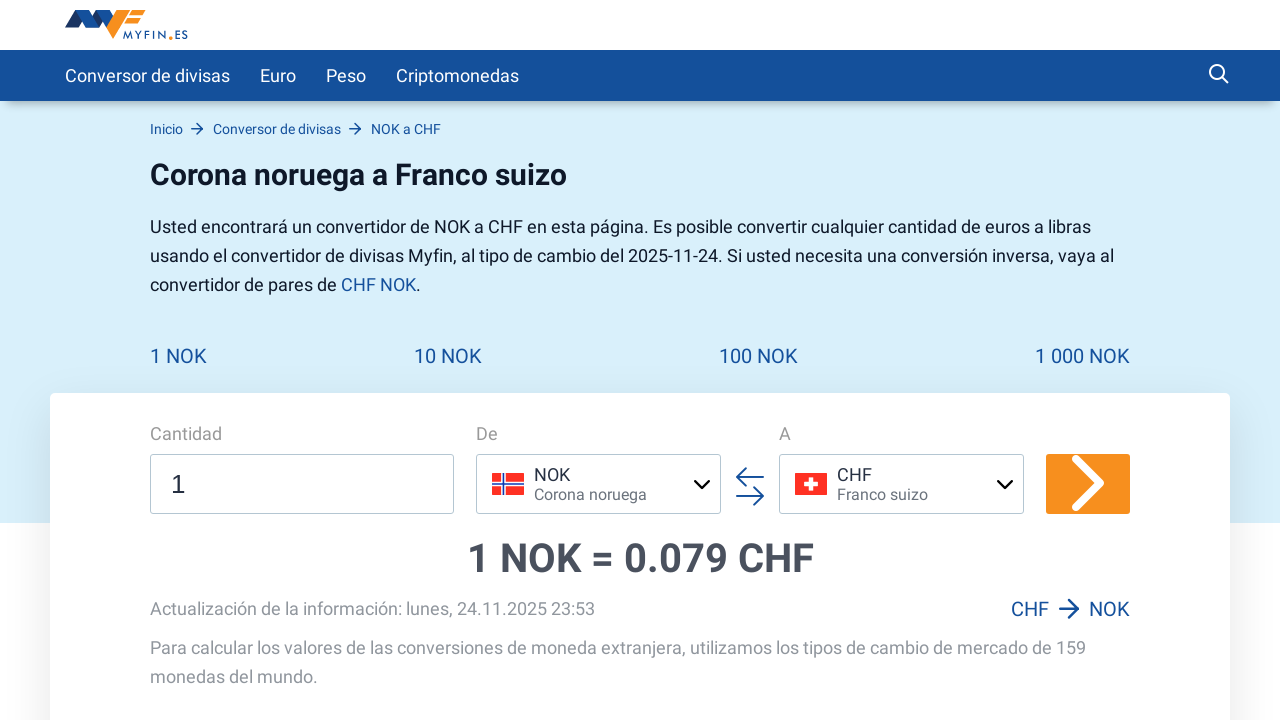

--- FILE ---
content_type: text/html; charset=UTF-8
request_url: https://myfin.es/conversor-de-divisas/nok-chf
body_size: 9573
content:
<!DOCTYPE html><html lang="es"><head><meta charset="UTF-8"/><meta name="viewport" content="width=device-width, initial-scale=1"><meta name="google-adsense-account" content="ca-pub-3143597091423091"><meta name="lang" content="es"/><meta name="format-detection" content="telephone=no"><title>Corona noruega a Franco - Convertir NOK/CHF en línea con el conversor de divisas</title><link rel="icon" href="/img/favicon/favicon.ico" type="image/x-icon"><link rel="apple-touch-icon-precomposed" href="/img/favicon/apple-touch-icon.png"><link rel="apple-touch-icon" sizes="60x60" href="/img/favicon/apple-touch-icon-60x60.png"><link rel="apple-touch-icon" sizes="76x76" href="/img/favicon/apple-touch-icon-76x76.png"><link rel="apple-touch-icon" sizes="120x120" href="/img/favicon/apple-touch-icon-120x120.png"><link rel="apple-touch-icon" sizes="152x152" href="/img/favicon/apple-touch-icon-152x152.png"><link rel="apple-touch-icon" sizes="180x180" href="/img/favicon/apple-touch-icon-180x180.png"><link rel="icon" type="image/png" href="/img/favicon/android-chrome-192x192.png" sizes="192x192"><link rel="icon" type="image/png" href="/img/favicon/favicon-96x96.png" sizes="96x96"><link rel="icon" type="image/png" href="/img/favicon/favicon-16x16.png" sizes="16x16"><link rel="preload" href="/fonts/roboto-regular-short.woff2"
as="font" crossorigin/><link rel="preload" href="/fonts/roboto-bold-short.woff2"
as="font" crossorigin/><link rel="preload" href="/fonts/icomoon.woff2?7x7x" as="font"
crossorigin/><style>
@font-face {
font-family: roboto-regular;
font-display: swap;
font-weight: normal;
font-style: normal;
src: url(/fonts/roboto-regular-short.woff2) format("woff2"),
url(/fonts/roboto-regular-short.woff) format("woff"),
url(/fonts/roboto-regular-short.ttf) format("truetype");
}
@font-face {
font-family: roboto-bold;
font-display: swap;
font-weight: normal;
font-style: normal;
src: url(/fonts/roboto-bold-short.woff2) format("woff2"),
url(/fonts/roboto-bold-short.woff) format("woff"),
url(/fonts/roboto-bold-short.ttf) format("truetype");
}
@font-face {
font-family: roboto-light;
font-display: swap;
font-weight: normal;
font-style: normal;
src: url(/fonts/roboto-light-short.woff2) format("woff2"),
url(/fonts/roboto-light-short.woff) format("woff"),
url(/fonts/roboto-light-short.ttf) format("truetype");
}
@font-face {
font-family: 'icomoon';
font-display: swap;
font-weight: normal;
font-style: normal;
src: url('/fonts/icomoon.woff2?7x7x') format('woff2'),
url('/fonts/icomoon.woff?7x7x') format('woff'),
url('/fonts/icomoon.ttf?7x7x') format("truetype");
}
html, body {
font-family: roboto-regular, Helvetica, Arial, sans-serif;
line-height: 1.2;
margin: 0;
padding: 0;
border: 0;
font-size: 100%;
vertical-align: baseline;
height: 100%;
-webkit-tap-highlight-color: rgba(0, 0, 0, 0);
}
[class^="icon-"], [class*=" icon-"] {
/* use !important to prevent issues with browser extensions that change fonts */
font-family: "icomoon" !important;
font-style: normal;
font-weight: normal;
font-variant: normal;
text-transform: none;
line-height: 1;
/* Better Font Rendering =========== */
-webkit-font-smoothing: antialiased;
-moz-osx-font-smoothing: grayscale;
}
</style><meta name="description" content="Convierta de Corona noruega a Franco (NOK/CHF) con el conversor de divisas en línea Myfin ✅. Cuánto vale el Corona noruega en Franco suizo, compruebe los gráficos 📈 y las tasas históricas." /><meta name="keywords" content="moneda, conversor, NOK, CHF" /><meta property="og:image" content="https://myfin.es/img/logo/logo.es.svg" /><meta property="og:title" content="Corona noruega a Franco - Convertir NOK/CHF en línea con el conversor de divisas" /><meta property="og:description" content="Convierta de Corona noruega a Franco (NOK/CHF) con el conversor de divisas en línea Myfin ✅. Cuánto vale el Corona noruega en Franco suizo, compruebe los gráficos 📈 y las tasas históricas." /><meta property="og:url" content="https://myfin.es/conversor-de-divisas/nok-chf" /><meta property="og:type" content="website" /><link href="https://myfin.es/conversor-de-divisas/nok-chf" rel="canonical"><link href="https://myfin.pt/conversor-moeda/nok-chf" rel="alternate" hreflang="pt-BR"><link href="https://myfin.fr/convertisseur-devise/nok-chf" rel="alternate" hreflang="fr-FR"><link href="https://myfin.uk/currency-converter/nok-chf" rel="alternate" hreflang="en-GB"><link href="https://myfin.es/conversor-de-divisas/nok-chf" rel="alternate" hreflang="es-ES"><link href="/minify/9e31a978153911d3d95cde2b1fc33eb9e6fa347a.css" rel="stylesheet"><meta name="csrf-param" content="_csrf"><meta name="csrf-token" content="UcdIda81hTTq5UdjfFXdO84OUHALuFr2kfSgdvgL1xAltx0fmkfjWp-iMCcfZahwtjtiRl6Ka4bHvfEzmUeIVw=="></head><body><!-- Google Tag Manager --><script>(function(w,d,s,l,i){w[l]=w[l]||[];w[l].push({'gtm.start':
new Date().getTime(),event:'gtm.js'});var f=d.getElementsByTagName(s)[0],
j=d.createElement(s),dl=l!='dataLayer'?'&l='+l:'';j.async=true;j.src=
'https://www.googletagmanager.com/gtm.js?id='+i+dl;f.parentNode.insertBefore(j,f);
})(window,document,'script','dataLayer','GTM-W9FJCLP');</script><!-- End Google Tag Manager --><!-- Google Tag Manager (noscript) --><noscript><iframe src="https://www.googletagmanager.com/ns.html?id=GTM-W9FJCLP"
height="0" width="0" style="display:none;visibility:hidden"></iframe></noscript><!-- End Google Tag Manager (noscript) --><div class="wrapper"><header class="header "><div class="container container--big pt-10 pb-10"><div class="header__inner"><button class="header__logo-back-main_nav" data-main_nav-btnback="" title=""></button><a class="header__logo" href="/"><img src="/img/logo/logo.es.svg" alt="myfin.es"></a><button class="hamburger hidden-lg hidden-md" data-main_nav-btn=""><span></span><span></span><span></span></button></div></div></header><div class="main_nav" id="main_nav"><div class="container container--big"><div class="main_nav__inner"><div class="main_nav___logo"><a href="/"><img src="/img/logo/logo.es.svg" alt="myfin.es"></a></div><ul class="main_nav__list"><li class="main_nav__item "><a class="main_nav__link" href="/conversor-de-divisas">Conversor de divisas</a></li><li class="main_nav__item main_nav__item-sub "><a class="main_nav__link" href="javascript:;">Euro</a><div class="main_nav__sub"><div class="main_nav__sub-inner container container--big"><div class="main_nav__sub-cell main_nav__sub-cell--50"><ul class="main_nav__sub-list main_nav__sub-list--column-2"><li class="main_nav__sub-item "><a class="main_nav__sub-link" href="/conversor-de-divisas/eur-gbp">Euro a Libra</a></li><li class="main_nav__sub-item "><a class="main_nav__sub-link" href="/conversor-de-divisas/eur-usd">Euro a Dólar</a></li><li class="main_nav__sub-item "><a class="main_nav__sub-link" href="/conversor-de-divisas/eur-brl">Euro a Real</a></li><li class="main_nav__sub-item "><a class="main_nav__sub-link" href="/conversor-de-divisas/eur-jpy">Euro a Yen</a></li><li class="main_nav__sub-item "><a class="main_nav__sub-link" href="/conversor-de-divisas/gbp-eur">Libra a Euro</a></li><li class="main_nav__sub-item "><a class="main_nav__sub-link" href="/conversor-de-divisas/usd-eur">Dólar a Euro</a></li><li class="main_nav__sub-item "><a class="main_nav__sub-link" href="/conversor-de-divisas/brl-eur">Real a Euro</a></li><li class="main_nav__sub-item "><a class="main_nav__sub-link" href="/conversor-de-divisas/jpy-eur">Yen a Euro</a></li></ul></div></div></div></li><li class="main_nav__item main_nav__item-sub "><a class="main_nav__link" href="javascript:;">Peso</a><div class="main_nav__sub"><div class="main_nav__sub-inner container container--big"><div class="main_nav__sub-cell main_nav__sub-cell--50"><ul class="main_nav__sub-list main_nav__sub-list--column-2"><li class="main_nav__sub-item "><a class="main_nav__sub-link" href="/conversor-de-divisas/mxn-usd">Peso a Dólar</a></li><li class="main_nav__sub-item "><a class="main_nav__sub-link" href="/conversor-de-divisas/mxn-eur">Peso a Euro</a></li><li class="main_nav__sub-item "><a class="main_nav__sub-link" href="/conversor-de-divisas/mxn-jpy">Peso a Yen</a></li><li class="main_nav__sub-item "><a class="main_nav__sub-link" href="/conversor-de-divisas/mxn-gbp">Peso a Libra</a></li><li class="main_nav__sub-item "><a class="main_nav__sub-link" href="/conversor-de-divisas/usd-mxn">Dólar a Peso</a></li><li class="main_nav__sub-item "><a class="main_nav__sub-link" href="/conversor-de-divisas/eur-mxn">Euro a Peso</a></li><li class="main_nav__sub-item "><a class="main_nav__sub-link" href="/conversor-de-divisas/jpy-mxn">Yen a Peso</a></li><li class="main_nav__sub-item "><a class="main_nav__sub-link" href="/conversor-de-divisas/gbp-mxn">Libra a Peso</a></li></ul></div></div></div></li><li class="main_nav__item main_nav__item-sub "><a class="main_nav__link" href="https://myfin.es/cryptocurrencies">Criptomonedas</a><div class="main_nav__sub"><div class="main_nav__sub-inner container container--big"><div class="main_nav__sub-cell main_nav__sub-cell--50"><ul class="main_nav__sub-list main_nav__sub-list--column-2"><li class="main_nav__sub-item "><a class="main_nav__sub-link" href="/cryptocurrencies/bitcoin">Bitcoin</a></li><li class="main_nav__sub-item "><a class="main_nav__sub-link" href="/cryptocurrencies/ethereum">Ethereum</a></li><li class="main_nav__sub-item "><a class="main_nav__sub-link" href="/cryptocurrencies/tether">Tether</a></li><li class="main_nav__sub-item "><a class="main_nav__sub-link" href="/cryptocurrencies/ripple">Ripple</a></li><li class="main_nav__sub-item "><a class="main_nav__sub-link" href="/cryptocurrencies/dogecoin">Dogecoin</a></li><li class="main_nav__sub-item "><a class="main_nav__sub-link" href="/cryptocurrencies/ethereumclassic">Ethereum Classic</a></li><li class="main_nav__sub-item "><a class="main_nav__sub-link" href="/cryptocurrencies/zcash">ZCash</a></li><li class="main_nav__sub-item "><a class="main_nav__sub-link" href="/cryptocurrencies/dotcoin">Dotcoin (Polkadot)</a></li><li class="main_nav__sub-item "><a class="main_nav__sub-link" href="/cryptocurrencies/eos">EOS</a></li><li class="main_nav__sub-item "><a class="main_nav__sub-link" href="/cryptocurrencies/litecoin">Litecoin</a></li><li class="main_nav__sub-item "><a class="main_nav__sub-link" href="/cryptocurrencies/digitalcash">DigitalCash</a></li><li class="main_nav__sub-item "><a class="main_nav__sub-link" href="/cryptocurrencies/neo">NEO</a></li><li class="main_nav__sub-item "><a class="main_nav__sub-link" href="/cryptocurrencies/stellar">Stellar</a></li><li class="main_nav__sub-item "><a class="main_nav__sub-link" href="/cryptocurrencies/tronix">Tronix</a></li><li class="main_nav__sub-item "><a class="main_nav__sub-link" href="/cryptocurrencies/bitcoincash">Bitcoin Cash / BCC</a></li><li class="main_nav__sub-item "><a class="main_nav__sub-link" href="/cryptocurrencies/monero">Monero</a></li><li class="main_nav__sub-item "><a class="main_nav__sub-link" href="/cryptocurrencies/decentraland">Decentraland</a></li><li class="main_nav__sub-item "><a class="main_nav__sub-link" href="/cryptocurrencies/enjincoin">Enjin Coin</a></li><li class="main_nav__sub-item "><a class="main_nav__sub-link" href="/cryptocurrencies/tezos">Tezos</a></li><li class="main_nav__sub-item "><a class="main_nav__sub-link" href="/cryptocurrencies/digibyte">DigiByte</a></li></ul></div></div></div></li></ul><div class="main_nav__right"><div class="header-search"><button class="header-search__btn js-show-active"><span class="icon-search header-search__icon"></span></button><div class="header-search__fixed"><div class="container header-search__flex"><form class="header-search__form" action="/site/search"><input type="text" name="q" id="search" placeholder="Qué quieres encontrar?" class="header-search__input"></form><div class="close"><span class="close__item close__item--left"></span><span class="close__item close__item--right"></span></div></div></div></div></div></div></div></div><div class="content"><!------------------------- Start page-top --------------------><section class="page-top"><div class="container container--big page-top__wrapper"><!-------------------- Start breadcrumb ------------><div class="breadcrumb-block"><ul class="breadcrumb " itemscope="" itemtype="https://schema.org/BreadcrumbList"><li itemprop='itemListElement' itemscope itemtype='https://schema.org/ListItem' class='breadcrumb__item'><a itemprop='item' class='breadcrumb__link' href='/'><span itemprop='name'>Inicio</span></a><meta itemprop='position' content='1' /></li><li itemprop='itemListElement' itemscope itemtype='https://schema.org/ListItem' class='breadcrumb__item'><a itemprop='item' class='breadcrumb__link' href='https://myfin.es/conversor-de-divisas'><span itemprop='name'>Conversor de divisas</span></a><meta itemprop='position' content='2' /></li><li itemprop='itemListElement' itemscope itemtype='https://schema.org/ListItem' class='breadcrumb__item'><a itemprop='item' class='breadcrumb__link' href='https://myfin.es/conversor-de-divisas/nok-chf#&#128200;'><span itemprop='name'>NOK a CHF <span style="display:none">&#128200;</span></span></a><meta itemprop='position' content='3' /></li></ul></div><!-------------------- Stop breadcrumbs ------------><div class="page-top__title"><div class="page-top__title-inside pt-10"><h1>Corona noruega a Franco suizo</h1><p class="page-top__text">
Usted encontrará un convertidor de NOK a CHF en esta página. Es posible convertir cualquier cantidad de euros a libras usando el convertidor de divisas Myfin, al tipo de cambio del 2025-11-24. Si usted necesita una conversión inversa, vaya al convertidor de pares de <a href="/conversor-de-divisas/chf-nok">CHF NOK</a>. </p></div></div><div class="minimal-tabs-block"><span class="icon-arrow-left minimal-tabs-block__absolute minimal-tabs-block__icon--left"></span><div data-js="container-limiter"><ul class="minimal-tabs list-reset" role="tablist" data-js="hide-excess-items" data-title-show-more="Más"><li class="minimal-tabs__item "><a class="minimal-tabs__btn" href="/conversor-de-divisas/nok-chf/1">
1 NOK </a></li><li class="minimal-tabs__item "><a class="minimal-tabs__btn" href="/conversor-de-divisas/nok-chf/10">
10 NOK </a></li><li class="minimal-tabs__item "><a class="minimal-tabs__btn" href="/conversor-de-divisas/nok-chf/100">
100 NOK </a></li><li class="minimal-tabs__item "><a class="minimal-tabs__btn" href="/conversor-de-divisas/nok-chf/1000">
1 000 NOK </a></li></ul></div><span class="icon-arrow-right minimal-tabs-block__absolute minimal-tabs-block__icon--right"></span></div></div></section><div class="page-content"><div class="conversion"><div class="container container--big"><div class="conversion__inside"><form class="conversion__form" data-currency-page="/conversor-de-divisas"><div class="conversion__form-row"><div class="conversion__form-cell conversion__first-cell"><span class="conversion__cell-title">Cantidad</span><input type="tel" data-type="number" id="currency_nok" placeholder="1" class="conversion__input" value="1"></div><div class="conversion__second-cell"><div class="conversion__form-cell conversion__form-cell--width"><span class="conversion__cell-title">De</span><div class="select-currency " id="from-currency"><div class="select-currency__wrapp"><div class="close select-currency__close"><span class="close__item close__item--left"></span><span class="close__item close__item--right"></span></div><div class="select-currency-item select-currency__item" data-counter="1" data-js="open-select"><div class="select-currency-item__text" data-val="nok" data-icon-size="32"><div class="select-currency-item__left"><div class="select-currency-item__image nok-32"></div></div><div class="select-currency-item__right"><span class="select-currency-item__text-top">NOK</span><span class="select-currency-item__text-bottom">Corona noruega</span></div><span class="icon-arrow-down select-currency__icon"></span></div><div class="select-currency-item__search active"><span class="icon-search select-currency-item__search-icon"></span><input type="text" placeholder="Introduzca la moneda" class="select-currency-item__search-input"></div></div><!------ Start select-menu ---------><div class="select-menu"><div class="select-menu__wrapp result-menu" data-params="{&quot;top_currency&quot;:[&quot;usd&quot;,&quot;mxn&quot;,&quot;eur&quot;,&quot;jpy&quot;,&quot;gbp&quot;,&quot;cad&quot;],&quot;other_currency&quot;:{&quot;bgn&quot;:&quot;bgn&quot;,&quot;czk&quot;:&quot;czk&quot;,&quot;dkk&quot;:&quot;dkk&quot;,&quot;huf&quot;:&quot;huf&quot;,&quot;pln&quot;:&quot;pln&quot;,&quot;ron&quot;:&quot;ron&quot;,&quot;sek&quot;:&quot;sek&quot;,&quot;chf&quot;:&quot;chf&quot;,&quot;isk&quot;:&quot;isk&quot;,&quot;nok&quot;:&quot;nok&quot;,&quot;hrk&quot;:&quot;hrk&quot;,&quot;rub&quot;:&quot;rub&quot;,&quot;try&quot;:&quot;try&quot;,&quot;aud&quot;:&quot;aud&quot;,&quot;brl&quot;:&quot;brl&quot;,&quot;cny&quot;:&quot;cny&quot;,&quot;hkd&quot;:&quot;hkd&quot;,&quot;idr&quot;:&quot;idr&quot;,&quot;ils&quot;:&quot;ils&quot;,&quot;inr&quot;:&quot;inr&quot;,&quot;krw&quot;:&quot;krw&quot;,&quot;myr&quot;:&quot;myr&quot;,&quot;nzd&quot;:&quot;nzd&quot;,&quot;php&quot;:&quot;php&quot;,&quot;sgd&quot;:&quot;sgd&quot;,&quot;thb&quot;:&quot;thb&quot;,&quot;zar&quot;:&quot;zar&quot;,&quot;aed&quot;:&quot;aed&quot;,&quot;afn&quot;:&quot;afn&quot;,&quot;all&quot;:&quot;all&quot;,&quot;amd&quot;:&quot;amd&quot;,&quot;aoa&quot;:&quot;aoa&quot;,&quot;ars&quot;:&quot;ars&quot;,&quot;awg&quot;:&quot;awg&quot;,&quot;azn&quot;:&quot;azn&quot;,&quot;bam&quot;:&quot;bam&quot;,&quot;bbd&quot;:&quot;bbd&quot;,&quot;bdt&quot;:&quot;bdt&quot;,&quot;bhd&quot;:&quot;bhd&quot;,&quot;bif&quot;:&quot;bif&quot;,&quot;bmd&quot;:&quot;bmd&quot;,&quot;bnd&quot;:&quot;bnd&quot;,&quot;bob&quot;:&quot;bob&quot;,&quot;bsd&quot;:&quot;bsd&quot;,&quot;btn&quot;:&quot;btn&quot;,&quot;bwp&quot;:&quot;bwp&quot;,&quot;byn&quot;:&quot;byn&quot;,&quot;bzd&quot;:&quot;bzd&quot;,&quot;cdf&quot;:&quot;cdf&quot;,&quot;clp&quot;:&quot;clp&quot;,&quot;cop&quot;:&quot;cop&quot;,&quot;crc&quot;:&quot;crc&quot;,&quot;cuc&quot;:&quot;cuc&quot;,&quot;cup&quot;:&quot;cup&quot;,&quot;cve&quot;:&quot;cve&quot;,&quot;djf&quot;:&quot;djf&quot;,&quot;dop&quot;:&quot;dop&quot;,&quot;dzd&quot;:&quot;dzd&quot;,&quot;egp&quot;:&quot;egp&quot;,&quot;ern&quot;:&quot;ern&quot;,&quot;etb&quot;:&quot;etb&quot;,&quot;fkp&quot;:&quot;fkp&quot;,&quot;gel&quot;:&quot;gel&quot;,&quot;ggp&quot;:&quot;ggp&quot;,&quot;ghs&quot;:&quot;ghs&quot;,&quot;gip&quot;:&quot;gip&quot;,&quot;gmd&quot;:&quot;gmd&quot;,&quot;gnf&quot;:&quot;gnf&quot;,&quot;gtq&quot;:&quot;gtq&quot;,&quot;gyd&quot;:&quot;gyd&quot;,&quot;hnl&quot;:&quot;hnl&quot;,&quot;htg&quot;:&quot;htg&quot;,&quot;iqd&quot;:&quot;iqd&quot;,&quot;irr&quot;:&quot;irr&quot;,&quot;jep&quot;:&quot;jep&quot;,&quot;jmd&quot;:&quot;jmd&quot;,&quot;jod&quot;:&quot;jod&quot;,&quot;kes&quot;:&quot;kes&quot;,&quot;kgs&quot;:&quot;kgs&quot;,&quot;khr&quot;:&quot;khr&quot;,&quot;kmf&quot;:&quot;kmf&quot;,&quot;kpw&quot;:&quot;kpw&quot;,&quot;kwd&quot;:&quot;kwd&quot;,&quot;kyd&quot;:&quot;kyd&quot;,&quot;kzt&quot;:&quot;kzt&quot;,&quot;lak&quot;:&quot;lak&quot;,&quot;lbp&quot;:&quot;lbp&quot;,&quot;lkr&quot;:&quot;lkr&quot;,&quot;lrd&quot;:&quot;lrd&quot;,&quot;lsl&quot;:&quot;lsl&quot;,&quot;lyd&quot;:&quot;lyd&quot;,&quot;mad&quot;:&quot;mad&quot;,&quot;mdl&quot;:&quot;mdl&quot;,&quot;mga&quot;:&quot;mga&quot;,&quot;mkd&quot;:&quot;mkd&quot;,&quot;mmk&quot;:&quot;mmk&quot;,&quot;mnt&quot;:&quot;mnt&quot;,&quot;mop&quot;:&quot;mop&quot;,&quot;mur&quot;:&quot;mur&quot;,&quot;mvr&quot;:&quot;mvr&quot;,&quot;mwk&quot;:&quot;mwk&quot;,&quot;mzn&quot;:&quot;mzn&quot;,&quot;nad&quot;:&quot;nad&quot;,&quot;ngn&quot;:&quot;ngn&quot;,&quot;nio&quot;:&quot;nio&quot;,&quot;npr&quot;:&quot;npr&quot;,&quot;omr&quot;:&quot;omr&quot;,&quot;pab&quot;:&quot;pab&quot;,&quot;pen&quot;:&quot;pen&quot;,&quot;pgk&quot;:&quot;pgk&quot;,&quot;pkr&quot;:&quot;pkr&quot;,&quot;pyg&quot;:&quot;pyg&quot;,&quot;qar&quot;:&quot;qar&quot;,&quot;rsd&quot;:&quot;rsd&quot;,&quot;rwf&quot;:&quot;rwf&quot;,&quot;sar&quot;:&quot;sar&quot;,&quot;sbd&quot;:&quot;sbd&quot;,&quot;scr&quot;:&quot;scr&quot;,&quot;sdg&quot;:&quot;sdg&quot;,&quot;shp&quot;:&quot;shp&quot;,&quot;sll&quot;:&quot;sll&quot;,&quot;sos&quot;:&quot;sos&quot;,&quot;srd&quot;:&quot;srd&quot;,&quot;std&quot;:&quot;std&quot;,&quot;syp&quot;:&quot;syp&quot;,&quot;szl&quot;:&quot;szl&quot;,&quot;tjs&quot;:&quot;tjs&quot;,&quot;tmt&quot;:&quot;tmt&quot;,&quot;tnd&quot;:&quot;tnd&quot;,&quot;top&quot;:&quot;top&quot;,&quot;ttd&quot;:&quot;ttd&quot;,&quot;twd&quot;:&quot;twd&quot;,&quot;tzs&quot;:&quot;tzs&quot;,&quot;uah&quot;:&quot;uah&quot;,&quot;ugx&quot;:&quot;ugx&quot;,&quot;uyu&quot;:&quot;uyu&quot;,&quot;uzs&quot;:&quot;uzs&quot;,&quot;vnd&quot;:&quot;vnd&quot;,&quot;vuv&quot;:&quot;vuv&quot;,&quot;wst&quot;:&quot;wst&quot;,&quot;xaf&quot;:&quot;xaf&quot;,&quot;xcd&quot;:&quot;xcd&quot;,&quot;xdr&quot;:&quot;xdr&quot;,&quot;xof&quot;:&quot;xof&quot;,&quot;xpf&quot;:&quot;xpf&quot;,&quot;yer&quot;:&quot;yer&quot;,&quot;zmw&quot;:&quot;zmw&quot;},&quot;icon_size&quot;:32}"></div><div class="select-menu__wrapp hide-menu hide"><span class="select-menu__title">No hay resultados</span></div></div><!------ Stop select-menu ---------></div></div></div><div class="conversion__arrows"><span class="icon-two-arrows conversion__two-arrows"></span></div><div class="conversion__form-cell conversion__form-cell--width"><span class="conversion__cell-title">A</span><div class="select-currency " id="to-currency"><div class="select-currency__wrapp"><div class="close select-currency__close"><span class="close__item close__item--left"></span><span class="close__item close__item--right"></span></div><div class="select-currency-item select-currency__item" data-counter="1" data-js="open-select"><div class="select-currency-item__text" data-val="chf" data-icon-size="32"><div class="select-currency-item__left"><div class="select-currency-item__image chf-32"></div></div><div class="select-currency-item__right"><span class="select-currency-item__text-top">CHF</span><span class="select-currency-item__text-bottom">Franco suizo</span></div><span class="icon-arrow-down select-currency__icon"></span></div><div class="select-currency-item__search active"><span class="icon-search select-currency-item__search-icon"></span><input type="text" placeholder="Introduzca la moneda" class="select-currency-item__search-input"></div></div><!------ Start select-menu ---------><div class="select-menu"><div class="select-menu__wrapp result-menu" data-params="{&quot;top_currency&quot;:[&quot;usd&quot;,&quot;mxn&quot;,&quot;eur&quot;,&quot;jpy&quot;,&quot;gbp&quot;,&quot;cad&quot;],&quot;other_currency&quot;:{&quot;bgn&quot;:&quot;bgn&quot;,&quot;czk&quot;:&quot;czk&quot;,&quot;dkk&quot;:&quot;dkk&quot;,&quot;huf&quot;:&quot;huf&quot;,&quot;pln&quot;:&quot;pln&quot;,&quot;ron&quot;:&quot;ron&quot;,&quot;sek&quot;:&quot;sek&quot;,&quot;chf&quot;:&quot;chf&quot;,&quot;isk&quot;:&quot;isk&quot;,&quot;nok&quot;:&quot;nok&quot;,&quot;hrk&quot;:&quot;hrk&quot;,&quot;rub&quot;:&quot;rub&quot;,&quot;try&quot;:&quot;try&quot;,&quot;aud&quot;:&quot;aud&quot;,&quot;brl&quot;:&quot;brl&quot;,&quot;cny&quot;:&quot;cny&quot;,&quot;hkd&quot;:&quot;hkd&quot;,&quot;idr&quot;:&quot;idr&quot;,&quot;ils&quot;:&quot;ils&quot;,&quot;inr&quot;:&quot;inr&quot;,&quot;krw&quot;:&quot;krw&quot;,&quot;myr&quot;:&quot;myr&quot;,&quot;nzd&quot;:&quot;nzd&quot;,&quot;php&quot;:&quot;php&quot;,&quot;sgd&quot;:&quot;sgd&quot;,&quot;thb&quot;:&quot;thb&quot;,&quot;zar&quot;:&quot;zar&quot;,&quot;aed&quot;:&quot;aed&quot;,&quot;afn&quot;:&quot;afn&quot;,&quot;all&quot;:&quot;all&quot;,&quot;amd&quot;:&quot;amd&quot;,&quot;aoa&quot;:&quot;aoa&quot;,&quot;ars&quot;:&quot;ars&quot;,&quot;awg&quot;:&quot;awg&quot;,&quot;azn&quot;:&quot;azn&quot;,&quot;bam&quot;:&quot;bam&quot;,&quot;bbd&quot;:&quot;bbd&quot;,&quot;bdt&quot;:&quot;bdt&quot;,&quot;bhd&quot;:&quot;bhd&quot;,&quot;bif&quot;:&quot;bif&quot;,&quot;bmd&quot;:&quot;bmd&quot;,&quot;bnd&quot;:&quot;bnd&quot;,&quot;bob&quot;:&quot;bob&quot;,&quot;bsd&quot;:&quot;bsd&quot;,&quot;btn&quot;:&quot;btn&quot;,&quot;bwp&quot;:&quot;bwp&quot;,&quot;byn&quot;:&quot;byn&quot;,&quot;bzd&quot;:&quot;bzd&quot;,&quot;cdf&quot;:&quot;cdf&quot;,&quot;clp&quot;:&quot;clp&quot;,&quot;cop&quot;:&quot;cop&quot;,&quot;crc&quot;:&quot;crc&quot;,&quot;cuc&quot;:&quot;cuc&quot;,&quot;cup&quot;:&quot;cup&quot;,&quot;cve&quot;:&quot;cve&quot;,&quot;djf&quot;:&quot;djf&quot;,&quot;dop&quot;:&quot;dop&quot;,&quot;dzd&quot;:&quot;dzd&quot;,&quot;egp&quot;:&quot;egp&quot;,&quot;ern&quot;:&quot;ern&quot;,&quot;etb&quot;:&quot;etb&quot;,&quot;fkp&quot;:&quot;fkp&quot;,&quot;gel&quot;:&quot;gel&quot;,&quot;ggp&quot;:&quot;ggp&quot;,&quot;ghs&quot;:&quot;ghs&quot;,&quot;gip&quot;:&quot;gip&quot;,&quot;gmd&quot;:&quot;gmd&quot;,&quot;gnf&quot;:&quot;gnf&quot;,&quot;gtq&quot;:&quot;gtq&quot;,&quot;gyd&quot;:&quot;gyd&quot;,&quot;hnl&quot;:&quot;hnl&quot;,&quot;htg&quot;:&quot;htg&quot;,&quot;iqd&quot;:&quot;iqd&quot;,&quot;irr&quot;:&quot;irr&quot;,&quot;jep&quot;:&quot;jep&quot;,&quot;jmd&quot;:&quot;jmd&quot;,&quot;jod&quot;:&quot;jod&quot;,&quot;kes&quot;:&quot;kes&quot;,&quot;kgs&quot;:&quot;kgs&quot;,&quot;khr&quot;:&quot;khr&quot;,&quot;kmf&quot;:&quot;kmf&quot;,&quot;kpw&quot;:&quot;kpw&quot;,&quot;kwd&quot;:&quot;kwd&quot;,&quot;kyd&quot;:&quot;kyd&quot;,&quot;kzt&quot;:&quot;kzt&quot;,&quot;lak&quot;:&quot;lak&quot;,&quot;lbp&quot;:&quot;lbp&quot;,&quot;lkr&quot;:&quot;lkr&quot;,&quot;lrd&quot;:&quot;lrd&quot;,&quot;lsl&quot;:&quot;lsl&quot;,&quot;lyd&quot;:&quot;lyd&quot;,&quot;mad&quot;:&quot;mad&quot;,&quot;mdl&quot;:&quot;mdl&quot;,&quot;mga&quot;:&quot;mga&quot;,&quot;mkd&quot;:&quot;mkd&quot;,&quot;mmk&quot;:&quot;mmk&quot;,&quot;mnt&quot;:&quot;mnt&quot;,&quot;mop&quot;:&quot;mop&quot;,&quot;mur&quot;:&quot;mur&quot;,&quot;mvr&quot;:&quot;mvr&quot;,&quot;mwk&quot;:&quot;mwk&quot;,&quot;mzn&quot;:&quot;mzn&quot;,&quot;nad&quot;:&quot;nad&quot;,&quot;ngn&quot;:&quot;ngn&quot;,&quot;nio&quot;:&quot;nio&quot;,&quot;npr&quot;:&quot;npr&quot;,&quot;omr&quot;:&quot;omr&quot;,&quot;pab&quot;:&quot;pab&quot;,&quot;pen&quot;:&quot;pen&quot;,&quot;pgk&quot;:&quot;pgk&quot;,&quot;pkr&quot;:&quot;pkr&quot;,&quot;pyg&quot;:&quot;pyg&quot;,&quot;qar&quot;:&quot;qar&quot;,&quot;rsd&quot;:&quot;rsd&quot;,&quot;rwf&quot;:&quot;rwf&quot;,&quot;sar&quot;:&quot;sar&quot;,&quot;sbd&quot;:&quot;sbd&quot;,&quot;scr&quot;:&quot;scr&quot;,&quot;sdg&quot;:&quot;sdg&quot;,&quot;shp&quot;:&quot;shp&quot;,&quot;sll&quot;:&quot;sll&quot;,&quot;sos&quot;:&quot;sos&quot;,&quot;srd&quot;:&quot;srd&quot;,&quot;std&quot;:&quot;std&quot;,&quot;syp&quot;:&quot;syp&quot;,&quot;szl&quot;:&quot;szl&quot;,&quot;tjs&quot;:&quot;tjs&quot;,&quot;tmt&quot;:&quot;tmt&quot;,&quot;tnd&quot;:&quot;tnd&quot;,&quot;top&quot;:&quot;top&quot;,&quot;ttd&quot;:&quot;ttd&quot;,&quot;twd&quot;:&quot;twd&quot;,&quot;tzs&quot;:&quot;tzs&quot;,&quot;uah&quot;:&quot;uah&quot;,&quot;ugx&quot;:&quot;ugx&quot;,&quot;uyu&quot;:&quot;uyu&quot;,&quot;uzs&quot;:&quot;uzs&quot;,&quot;vnd&quot;:&quot;vnd&quot;,&quot;vuv&quot;:&quot;vuv&quot;,&quot;wst&quot;:&quot;wst&quot;,&quot;xaf&quot;:&quot;xaf&quot;,&quot;xcd&quot;:&quot;xcd&quot;,&quot;xdr&quot;:&quot;xdr&quot;,&quot;xof&quot;:&quot;xof&quot;,&quot;xpf&quot;:&quot;xpf&quot;,&quot;yer&quot;:&quot;yer&quot;,&quot;zmw&quot;:&quot;zmw&quot;},&quot;icon_size&quot;:32}"></div><div class="select-menu__wrapp hide-menu hide"><span class="select-menu__title">No hay resultados</span></div></div><!------ Stop select-menu ---------></div></div></div></div><div class="conversion__third-cell"><button class="conversion__btn"><span class="icon-arrow-right conversion__btn-icon"></span></button></div></div></form><div class="conversion__value"><span class="conversion__value-text"><h2><span>1 NOK =</span><span> 0.079 CHF</span></h2></span><!-- myfin.es responsive --><ins class="adsbygoogle"
style="display:block"
data-ad-client="ca-pub-3143597091423091"
data-ad-slot="8768683288"
data-ad-format="auto"
data-full-width-responsive="true"></ins><script>
function addAdvClasses() {
(adsbygoogle = window.adsbygoogle || []).push({})
}
document.addEventListener('defferLoadingEnd', addAdvClasses)
</script></div><div class="conversion__links conversion__links--mob"><div class="conversion__links-left"><span class="conversion__info-date">Actualización de la información: lunes, 24.11.2025 23:53</span></div><div class="conversion__links-right conversion__links-right--mob"><a href="/conversor-de-divisas/chf-nok" class="conversion__link conversion__link--width">CHF <span class="icon-arrow-right-long conversion__link-icon"></span> NOK</a></div></div><p class="conversion__text pt-10">Para calcular los valores de las conversiones de moneda extranjera, utilizamos los tipos de cambio de mercado de 159 monedas del mundo.</p><div class="conversion__about-currency-block about-currency-block" data-js="show-parent"><div class="about-currency conversion__about-currency"><div class="about-currency__title"><div class="about-currency__name"><span class="about-currency__name--black">NOK</span><span class="about-currency__name--grey">Corona noruega</span></div><div class="about-currency__title-img nok-50"></div></div><ul class="about-currency__list"><li class="about-currency__item"><div class="about-currency__text">País de circulación: <span
class="about-currency__text--black">Noruega</span></div></li><li class="about-currency__item"><div class="about-currency__text">Código de moneda, símbolo, símbolo: <span class="about-currency__text--black">ISK, Kr</span></div></li><li class="about-currency__item"><div class="about-currency__text">Denominaciones de las monedas en circulación:
<span class="about-currency__text--black">1, 5, 10, 50, 100 krona</span></div></li><li class="about-currency__item"><div class="about-currency__text">Denominaciones de los billetes en circulación:
<span class="about-currency__text--black">500, 1000, 2000, 5000, 10,000 krona</span></div></li><li class="about-currency__item about-currency__item--column"><div class="about-currency__text">Historia:</div><p class="about-currency__item-right-text">La corona noruega (símbolo: kr, código: NOK, número 578) es la moneda nacional de Noruega, válida en el país desde el año 1874 cuando reemplazó al daler noruego. Aunque nominalmente la corona se subdivide en 100 øres, las denominaciones de las monedas de menos de una corona se han dejado de utilizar y el øre sólo existe electrónicamente desde 2012. El diseño de los billetes lleva adornos tradicionales escandinavos que representan barcos, faros, olas de mar, bacalao.</p><p class="hidden" data-js="hidden">El tipo de cambio varía según los precios del petróleo y otros factores económicos. El índice medio de inflación es bajo, por ejemplo, en el otoño de 2019 era sólo del 1,8%. Entre 2017 y 2019, todos los billetes antiguos fueron reemplazados en el país y pueden ser cambiados en los bancos hasta 2028.</p><a href="#" class="about-currency__link" data-js="show-all" data-text-show-more="Más" data-text-hide="esconder">Más</a></li></ul></div><div class="about-currency conversion__about-currency"><div class="about-currency__title"><div class="about-currency__name"><span class="about-currency__name--black">CHF</span><span class="about-currency__name--grey">Franco suizo</span></div><div class="about-currency__title-img chf-50"></div></div><ul class="about-currency__list"><li class="about-currency__item"><div class="about-currency__text">País de circulación: <span
class="about-currency__text--black">Suiza, Liechtenstein</span></div></li><li class="about-currency__item"><div class="about-currency__text">Código de moneda, símbolo, símbolo: <span class="about-currency__text--black">CHF, Fr</span></div></li><li class="about-currency__item"><div class="about-currency__text">Denominaciones de las monedas en circulación:
<span class="about-currency__text--black">5, 10 & 20 Rp., ​1⁄2, 1, 2 & 5 Fr</span></div></li><li class="about-currency__item"><div class="about-currency__text">Denominaciones de los billetes en circulación:
<span class="about-currency__text--black">10, 20, 50, 100, 200 & 1,000 francs</span></div></li><li class="about-currency__item about-currency__item--column"><div class="about-currency__text">Historia:</div><p class="about-currency__item-right-text">El franco suizo (símbolo internacional: CHF, código: 756) es la moneda oficial en Suiza, Liechtenstein, la comuna italiana de Campione de Italia. Hoy en día es la única moneda en Europa que ha conservado el nombre de "franco". Se subdivide en 100 monedas, que se denominan en diferentes idiomas: rappen (alemán), centime (francés), centesimo (italia) y rap (retro-románico).</p><p class="hidden" data-js="hidden">Tradicionalmente, la moneda suiza se ha mantenido por décadas, como una de las más estables del mundo con una baja tasa de inflación.</p><a href="#" class="about-currency__link" data-js="show-all" data-text-show-more="Más" data-text-hide="esconder">Más</a></li></ul></div></div></div></div></div><section class="popular-values padding-block"><div class="container"><h2>Cantidades populares</h2><div class="popular-values__inside value-tabs" data-tab="tab-parent"><ul class="value-tabs__nav"><li class="value-tabs__nav-item"><a href="#NOK" class="value-tabs__nav-link border-bottom active" data-tab="tab-link"><span class="value-tabs__link-text">Corona noruega</span><span class="value-tabs__link-text">Franco suizo</span></a></li><li class="value-tabs__nav-item"><a href="#CHF" class="value-tabs__nav-link border-bottom " data-tab="tab-link"><span class="value-tabs__link-text">Franco suizo</span><span class="value-tabs__link-text">Corona noruega</span></a></li></ul><div class="value-tabs__content"><div id="NOK" class="value-tabs__content-item table-tabs active" data-tab="tab-item"><div class="table-tabs__row"><div class="table-tabs__row-left"><a href="/conversor-de-divisas/nok-chf/1">
1 NOK </a></div><div class="table-tabs__row-right">
0.079 CHF </div></div><div class="table-tabs__row"><div class="table-tabs__row-left"><a href="/conversor-de-divisas/nok-chf/10">
10 NOK </a></div><div class="table-tabs__row-right">
0.7902 CHF </div></div><div class="table-tabs__row"><div class="table-tabs__row-left"><a href="/conversor-de-divisas/nok-chf/100">
100 NOK </a></div><div class="table-tabs__row-right">
7.9018 CHF </div></div><div class="table-tabs__row"><div class="table-tabs__row-left">
200 NOK </div><div class="table-tabs__row-right">
15.8035 CHF </div></div><div class="table-tabs__row"><div class="table-tabs__row-left">
300 NOK </div><div class="table-tabs__row-right">
23.7053 CHF </div></div><div class="table-tabs__row"><div class="table-tabs__row-left">
400 NOK </div><div class="table-tabs__row-right">
31.607 CHF </div></div><div class="table-tabs__row"><div class="table-tabs__row-left">
500 NOK </div><div class="table-tabs__row-right">
39.5088 CHF </div></div><div class="table-tabs__row"><div class="table-tabs__row-left"><a href="/conversor-de-divisas/nok-chf/1000">
1 000 NOK </a></div><div class="table-tabs__row-right">
79.0176 CHF </div></div><div class="table-tabs__row"><div class="table-tabs__row-left">
5 000 NOK </div><div class="table-tabs__row-right">
395.088 CHF </div></div><div class="table-tabs__row"><div class="table-tabs__row-left">
10 000 NOK </div><div class="table-tabs__row-right">
790.176 CHF </div></div><div class="table-tabs__row"><div class="table-tabs__row-left">
100 000 NOK </div><div class="table-tabs__row-right">
7 901.76 CHF </div></div><div class="table-tabs__row"><div class="table-tabs__row-left">
1 000 000 NOK </div><div class="table-tabs__row-right">
79 017.58 CHF </div></div></div><div id="CHF" class="value-tabs__content-item table-tabs " data-tab="tab-item"><div class="table-tabs__row"><div class="table-tabs__row-left"><a href="/conversor-de-divisas/chf-nok/1">
1 CHF </a></div><div class="table-tabs__row-right">
12.6554 NOK </div></div><div class="table-tabs__row"><div class="table-tabs__row-left"><a href="/conversor-de-divisas/chf-nok/10">
10 CHF </a></div><div class="table-tabs__row-right">
126.554 NOK </div></div><div class="table-tabs__row"><div class="table-tabs__row-left"><a href="/conversor-de-divisas/chf-nok/100">
100 CHF </a></div><div class="table-tabs__row-right">
1 265.54 NOK </div></div><div class="table-tabs__row"><div class="table-tabs__row-left">
200 CHF </div><div class="table-tabs__row-right">
2 531.08 NOK </div></div><div class="table-tabs__row"><div class="table-tabs__row-left">
300 CHF </div><div class="table-tabs__row-right">
3 796.62 NOK </div></div><div class="table-tabs__row"><div class="table-tabs__row-left">
400 CHF </div><div class="table-tabs__row-right">
5 062.16 NOK </div></div><div class="table-tabs__row"><div class="table-tabs__row-left">
500 CHF </div><div class="table-tabs__row-right">
6 327.71 NOK </div></div><div class="table-tabs__row"><div class="table-tabs__row-left"><a href="/conversor-de-divisas/chf-nok/1000">
1 000 CHF </a></div><div class="table-tabs__row-right">
12 655.41 NOK </div></div><div class="table-tabs__row"><div class="table-tabs__row-left">
5 000 CHF </div><div class="table-tabs__row-right">
63 277.06 NOK </div></div><div class="table-tabs__row"><div class="table-tabs__row-left">
10 000 CHF </div><div class="table-tabs__row-right">
126 554.11 NOK </div></div><div class="table-tabs__row"><div class="table-tabs__row-left">
100 000 CHF </div><div class="table-tabs__row-right">
1 265 541.13 NOK </div></div><div class="table-tabs__row"><div class="table-tabs__row-left">
1 000 000 CHF </div><div class="table-tabs__row-right">
12 655 411.26 NOK </div></div></div></div></div></div></section><div class="padding-block"><div class="container"><h2>Datos históricos del tipo de cambio entre el 1 Corona noruega y el Franco suizo</h2></div><div class="container container--big"><div class="table-blue"><div class="table-blue__row table-blue__row-title"><div class="table-blue__cell table-blue__cell-title">
Fecha </div><div class="table-blue__cell table-blue__cell-title">
NOK </div><div class="table-blue__cell table-blue__cell-title">
CHF </div><div class="table-blue__cell table-blue__cell-title">
Cambiar </div></div><div class="table-blue__row light-blue"><div class="table-blue__cell table-blue__cell--first"><span class="table-blue__span">
Lunes </span>
24.11.2025 </div><div class="table-blue__cell table-blue__cell--second">
1 NOK </div><div class="table-blue__cell table-blue__cell--third">
0.079018 CHF </div><div class="table-blue__cell table-blue__cell--four"><span class="table-blue__plus">
0.000104 </span></div></div><div class="table-blue__row "><div class="table-blue__cell table-blue__cell--first"><span class="table-blue__span">
Domingo </span>
23.11.2025 </div><div class="table-blue__cell table-blue__cell--second">
1 NOK </div><div class="table-blue__cell table-blue__cell--third">
0.078913 CHF </div><div class="table-blue__cell table-blue__cell--four"><span class="table-blue__minus">
-0.000055 </span></div></div><div class="table-blue__row light-blue"><div class="table-blue__cell table-blue__cell--first"><span class="table-blue__span">
Sábado </span>
22.11.2025 </div><div class="table-blue__cell table-blue__cell--second">
1 NOK </div><div class="table-blue__cell table-blue__cell--third">
0.078968 CHF </div><div class="table-blue__cell table-blue__cell--four"><span class="table-blue__plus">
0.000127 </span></div></div><div class="table-blue__row "><div class="table-blue__cell table-blue__cell--first"><span class="table-blue__span">
Viernes </span>
21.11.2025 </div><div class="table-blue__cell table-blue__cell--second">
1 NOK </div><div class="table-blue__cell table-blue__cell--third">
0.078841 CHF </div><div class="table-blue__cell table-blue__cell--four"><span class="table-blue__minus">
-0.00006 </span></div></div><div class="table-blue__row light-blue"><div class="table-blue__cell table-blue__cell--first"><span class="table-blue__span">
Jueves </span>
20.11.2025 </div><div class="table-blue__cell table-blue__cell--second">
1 NOK </div><div class="table-blue__cell table-blue__cell--third">
0.078901 CHF </div><div class="table-blue__cell table-blue__cell--four"><span class="table-blue__minus">
-0.000248 </span></div></div><div class="table-blue__row "><div class="table-blue__cell table-blue__cell--first"><span class="table-blue__span">
Miércoles </span>
19.11.2025 </div><div class="table-blue__cell table-blue__cell--second">
1 NOK </div><div class="table-blue__cell table-blue__cell--third">
0.079149 CHF </div><div class="table-blue__cell table-blue__cell--four"><span class="table-blue__plus">
0.000305 </span></div></div><div class="table-blue__row light-blue"><div class="table-blue__cell table-blue__cell--first"><span class="table-blue__span">
Martes </span>
18.11.2025 </div><div class="table-blue__cell table-blue__cell--second">
1 NOK </div><div class="table-blue__cell table-blue__cell--third">
0.078845 CHF </div><div class="table-blue__cell table-blue__cell--four"><span class="">
- </span></div></div></div></div></div><div class="padding-block"><div class="container"><h2>Gráfico de 1 NOK a CHF
</h2><div class="chart-rate" data-tab="tab-parent"><ul class="chart-rate__nav"><li class="chart-rate__nav-item"><a href="#month" class="chart-rate__nav-link active" data-val="30">Mes</a></li><li class="chart-rate__nav-item"><a href="#six-months" class="chart-rate__nav-link" data-val="180" >6 meses</a></li><li class="chart-rate__nav-item"><a href="#one-year" class="chart-rate__nav-link" data-val="360">1 año</a></li><li class="chart-rate__nav-item"><a href="#three-years" class="chart-rate__nav-link" data-val="0">Por todo el tiempo</a></li></ul><div class="chart-rate__content"><div id="month" class="chart-rate__content-item active" data-tab="tab-item"><div id="chart-month" class="chart chart-lol"></div></div></div></div></div></div><div class="conversion-links padding-block"><div class="container"><h2>Otros pares de conversión populares</h2><div class="conversion-links__inside"><div class="conversion-links__item"><a href="/conversor-de-divisas/nok-usd" class="conversion-links__link"><span class="conversion-links__text-bold"> NOK </span>
(Corona noruega)
<span class="icon-arrow-right conversion-links__icon"></span><span class="conversion-links__text-bold">USD </span>
(Dólar)
</a><a href="/conversor-de-divisas/nok-jpy" class="conversion-links__link"><span class="conversion-links__text-bold"> NOK </span>
(Corona noruega)
<span class="icon-arrow-right conversion-links__icon"></span><span class="conversion-links__text-bold">JPY </span>
(Yen)
</a><a href="/conversor-de-divisas/nok-bgn" class="conversion-links__link"><span class="conversion-links__text-bold"> NOK </span>
(Corona noruega)
<span class="icon-arrow-right conversion-links__icon"></span><span class="conversion-links__text-bold">BGN </span>
(Lev)
</a></div><div class="conversion-links__item"><a href="/conversor-de-divisas/nok-czk" class="conversion-links__link"><span class="conversion-links__text-bold"> NOK </span>
(Corona noruega)
<span class="icon-arrow-right conversion-links__icon"></span><span class="conversion-links__text-bold">CZK </span>
(Corona)
</a><a href="/conversor-de-divisas/nok-dkk" class="conversion-links__link"><span class="conversion-links__text-bold"> NOK </span>
(Corona noruega)
<span class="icon-arrow-right conversion-links__icon"></span><span class="conversion-links__text-bold">DKK </span>
(Corona)
</a><a href="/conversor-de-divisas/nok-gbp" class="conversion-links__link"><span class="conversion-links__text-bold"> NOK </span>
(Corona noruega)
<span class="icon-arrow-right conversion-links__icon"></span><span class="conversion-links__text-bold">GBP </span>
(Libra)
</a></div><div class="conversion-links__item"><a href="/conversor-de-divisas/nok-huf" class="conversion-links__link"><span class="conversion-links__text-bold"> NOK </span>
(Corona noruega)
<span class="icon-arrow-right conversion-links__icon"></span><span class="conversion-links__text-bold">HUF </span>
(Forinto)
</a><a href="/conversor-de-divisas/nok-pln" class="conversion-links__link"><span class="conversion-links__text-bold"> NOK </span>
(Corona noruega)
<span class="icon-arrow-right conversion-links__icon"></span><span class="conversion-links__text-bold">PLN </span>
(Złoty)
</a><a href="/conversor-de-divisas/nok-ron" class="conversion-links__link"><span class="conversion-links__text-bold"> NOK </span>
(Corona noruega)
<span class="icon-arrow-right conversion-links__icon"></span><span class="conversion-links__text-bold">RON </span>
(Leu)
</a></div><div class="conversion-links__item"><a href="/conversor-de-divisas/nok-sek" class="conversion-links__link"><span class="conversion-links__text-bold"> NOK </span>
(Corona noruega)
<span class="icon-arrow-right conversion-links__icon"></span><span class="conversion-links__text-bold">SEK </span>
(Corona )
</a><a href="/conversor-de-divisas/nok-isk" class="conversion-links__link"><span class="conversion-links__text-bold"> NOK </span>
(Corona noruega)
<span class="icon-arrow-right conversion-links__icon"></span><span class="conversion-links__text-bold">ISK </span>
(Corona islandesa)
</a><a href="/conversor-de-divisas/nok-hrk" class="conversion-links__link"><span class="conversion-links__text-bold"> NOK </span>
(Corona noruega)
<span class="icon-arrow-right conversion-links__icon"></span><span class="conversion-links__text-bold">HRK </span>
(Kuna)
</a></div><div class="conversion-links__item"><a href="/conversor-de-divisas/nok-rub" class="conversion-links__link"><span class="conversion-links__text-bold"> NOK </span>
(Corona noruega)
<span class="icon-arrow-right conversion-links__icon"></span><span class="conversion-links__text-bold">RUB </span>
(Rublo)
</a><a href="/conversor-de-divisas/nok-try" class="conversion-links__link"><span class="conversion-links__text-bold"> NOK </span>
(Corona noruega)
<span class="icon-arrow-right conversion-links__icon"></span><span class="conversion-links__text-bold">TRY </span>
(Lira)
</a><a href="/conversor-de-divisas/nok-aud" class="conversion-links__link"><span class="conversion-links__text-bold"> NOK </span>
(Corona noruega)
<span class="icon-arrow-right conversion-links__icon"></span><span class="conversion-links__text-bold">AUD </span>
(Dólar australiano)
</a></div><div class="conversion-links__item"><a href="/conversor-de-divisas/nok-brl" class="conversion-links__link"><span class="conversion-links__text-bold"> NOK </span>
(Corona noruega)
<span class="icon-arrow-right conversion-links__icon"></span><span class="conversion-links__text-bold">BRL </span>
(Real)
</a><a href="/conversor-de-divisas/nok-cad" class="conversion-links__link"><span class="conversion-links__text-bold"> NOK </span>
(Corona noruega)
<span class="icon-arrow-right conversion-links__icon"></span><span class="conversion-links__text-bold">CAD </span>
(Dólar canadiense)
</a><a href="/conversor-de-divisas/nok-cny" class="conversion-links__link"><span class="conversion-links__text-bold"> NOK </span>
(Corona noruega)
<span class="icon-arrow-right conversion-links__icon"></span><span class="conversion-links__text-bold">CNY </span>
(Yuan)
</a></div><div class="conversion-links__item"><a href="/conversor-de-divisas/nok-hkd" class="conversion-links__link"><span class="conversion-links__text-bold"> NOK </span>
(Corona noruega)
<span class="icon-arrow-right conversion-links__icon"></span><span class="conversion-links__text-bold">HKD </span>
(Dólar de Hong Kong)
</a><a href="/conversor-de-divisas/nok-idr" class="conversion-links__link"><span class="conversion-links__text-bold"> NOK </span>
(Corona noruega)
<span class="icon-arrow-right conversion-links__icon"></span><span class="conversion-links__text-bold">IDR </span>
(Rupia)
</a><a href="/conversor-de-divisas/nok-ils" class="conversion-links__link"><span class="conversion-links__text-bold"> NOK </span>
(Corona noruega)
<span class="icon-arrow-right conversion-links__icon"></span><span class="conversion-links__text-bold">ILS </span>
(Séquel)
</a></div><div class="conversion-links__item"><a href="/conversor-de-divisas/nok-inr" class="conversion-links__link"><span class="conversion-links__text-bold"> NOK </span>
(Corona noruega)
<span class="icon-arrow-right conversion-links__icon"></span><span class="conversion-links__text-bold">INR </span>
(Rupia)
</a><a href="/conversor-de-divisas/nok-krw" class="conversion-links__link"><span class="conversion-links__text-bold"> NOK </span>
(Corona noruega)
<span class="icon-arrow-right conversion-links__icon"></span><span class="conversion-links__text-bold">KRW </span>
(Won)
</a><a href="/conversor-de-divisas/nok-mxn" class="conversion-links__link"><span class="conversion-links__text-bold"> NOK </span>
(Corona noruega)
<span class="icon-arrow-right conversion-links__icon"></span><span class="conversion-links__text-bold">MXN </span>
(Peso)
</a></div><div class="conversion-links__item"><a href="/conversor-de-divisas/nok-myr" class="conversion-links__link"><span class="conversion-links__text-bold"> NOK </span>
(Corona noruega)
<span class="icon-arrow-right conversion-links__icon"></span><span class="conversion-links__text-bold">MYR </span>
(Ringgit)
</a><a href="/conversor-de-divisas/nok-nzd" class="conversion-links__link"><span class="conversion-links__text-bold"> NOK </span>
(Corona noruega)
<span class="icon-arrow-right conversion-links__icon"></span><span class="conversion-links__text-bold">NZD </span>
(Dólar neozelandés)
</a><a href="/conversor-de-divisas/nok-php" class="conversion-links__link"><span class="conversion-links__text-bold"> NOK </span>
(Corona noruega)
<span class="icon-arrow-right conversion-links__icon"></span><span class="conversion-links__text-bold">PHP </span>
(Peso filipino)
</a></div><div class="conversion-links__item"><a href="/conversor-de-divisas/nok-sgd" class="conversion-links__link"><span class="conversion-links__text-bold"> NOK </span>
(Corona noruega)
<span class="icon-arrow-right conversion-links__icon"></span><span class="conversion-links__text-bold">SGD </span>
(Dólar de Singapur)
</a><a href="/conversor-de-divisas/nok-thb" class="conversion-links__link"><span class="conversion-links__text-bold"> NOK </span>
(Corona noruega)
<span class="icon-arrow-right conversion-links__icon"></span><span class="conversion-links__text-bold">THB </span>
(Baht)
</a><a href="/conversor-de-divisas/nok-zar" class="conversion-links__link"><span class="conversion-links__text-bold"> NOK </span>
(Corona noruega)
<span class="icon-arrow-right conversion-links__icon"></span><span class="conversion-links__text-bold">ZAR </span>
(Rand sudafricano)
</a></div><div class="conversion-links__item"><a href="/conversor-de-divisas/nok-eur" class="conversion-links__link"><span class="conversion-links__text-bold"> NOK </span>
(Corona noruega)
<span class="icon-arrow-right conversion-links__icon"></span><span class="conversion-links__text-bold">EUR </span>
(Euro)
</a><a href="/conversor-de-divisas/nok-ars" class="conversion-links__link"><span class="conversion-links__text-bold"> NOK </span>
(Corona noruega)
<span class="icon-arrow-right conversion-links__icon"></span><span class="conversion-links__text-bold">ARS </span>
(Peso argentino)
</a><a href="/conversor-de-divisas/nok-bbd" class="conversion-links__link"><span class="conversion-links__text-bold"> NOK </span>
(Corona noruega)
<span class="icon-arrow-right conversion-links__icon"></span><span class="conversion-links__text-bold">BBD </span>
(Dólar de Barbados o Baja )
</a></div><div class="conversion-links__item"><a href="/conversor-de-divisas/nok-jmd" class="conversion-links__link"><span class="conversion-links__text-bold"> NOK </span>
(Corona noruega)
<span class="icon-arrow-right conversion-links__icon"></span><span class="conversion-links__text-bold">JMD </span>
(Dólar jamaiquino)
</a><a href="/conversor-de-divisas/nok-mad" class="conversion-links__link"><span class="conversion-links__text-bold"> NOK </span>
(Corona noruega)
<span class="icon-arrow-right conversion-links__icon"></span><span class="conversion-links__text-bold">MAD </span>
(Dírham marroquí)
</a><a href="/conversor-de-divisas/nok-ngn" class="conversion-links__link"><span class="conversion-links__text-bold"> NOK </span>
(Corona noruega)
<span class="icon-arrow-right conversion-links__icon"></span><span class="conversion-links__text-bold">NGN </span>
(Naira)
</a></div><div class="conversion-links__item"><a href="/conversor-de-divisas/nok-pab" class="conversion-links__link"><span class="conversion-links__text-bold"> NOK </span>
(Corona noruega)
<span class="icon-arrow-right conversion-links__icon"></span><span class="conversion-links__text-bold">PAB </span>
(Balboa)
</a><a href="/conversor-de-divisas/nok-pkr" class="conversion-links__link"><span class="conversion-links__text-bold"> NOK </span>
(Corona noruega)
<span class="icon-arrow-right conversion-links__icon"></span><span class="conversion-links__text-bold">PKR </span>
(Rupia pakistaní)
</a><a href="/conversor-de-divisas/nok-sbd" class="conversion-links__link"><span class="conversion-links__text-bold"> NOK </span>
(Corona noruega)
<span class="icon-arrow-right conversion-links__icon"></span><span class="conversion-links__text-bold">SBD </span>
(Dólar de las Islas Salomón)
</a></div><div class="conversion-links__item"><a href="/conversor-de-divisas/nok-sos" class="conversion-links__link"><span class="conversion-links__text-bold"> NOK </span>
(Corona noruega)
<span class="icon-arrow-right conversion-links__icon"></span><span class="conversion-links__text-bold">SOS </span>
(Chelín somalí)
</a><a href="/conversor-de-divisas/nok-syp" class="conversion-links__link"><span class="conversion-links__text-bold"> NOK </span>
(Corona noruega)
<span class="icon-arrow-right conversion-links__icon"></span><span class="conversion-links__text-bold">SYP </span>
(Libra siria)
</a></div></div></div></div><div class="container"><!-- myfin.es responsive --><ins class="adsbygoogle"
style="display:block"
data-ad-client="ca-pub-3143597091423091"
data-ad-slot="8768683288"
data-ad-format="auto"
data-full-width-responsive="true"></ins><script>
function addAdvClasses() {
(adsbygoogle = window.adsbygoogle || []).push({})
}
document.addEventListener('defferLoadingEnd', addAdvClasses)
</script></div><section class="seo-text padding-block"><div class="container"><div class="seo-article"><h2>FAQ</h2><div class="popular-questions__inside"><ul class="popular-questions__list" data-js="accordion-parent"><li class="popular-questions__list-item"><a href="#accordion1" class="popular-questions__link" data-js="accordion" data-href="#accordion1"><div class="popular-questions__left"><h3>Convertir de Corona noruega (NOK) a Franco suizo (CHF)</h3></div><div class="popular-questions__right cross"><span class="cross-left"></span><span class="cross-right"></span></div></a><div id="accordion1" class="popular-questions__text">
El tipo de cambio de Corona noruega a Franco suizo hoy, 2025-11-24 es de 0.079 NOK por Franco. Introduzca la cantidad de Corona noruega que usted necesita convertir, y recibirá instantáneamente su valor en Francos suizo al tipo de cambio del online.
</div></li><li class="popular-questions__list-item"><a href="#accordion2" class="popular-questions__link" data-js="accordion" data-href="#accordion2"><div class="popular-questions__left"><h3>Convertidor de NOK a CHF </h3></div><div class="popular-questions__right cross"><span class="cross-left"></span><span class="cross-right"></span></div></a><div id="accordion2" class="popular-questions__text">
Con el <a href="https://myfin.es/conversor-de-divisas">convertidor de moneda</a> de NOK a CHF, usted puede cambiar cualquier cantidad de NOK a CHF en línea. Para ello, introduzca la cantidad de Coronas noruega que necesita recalcular en el campo de entrada correspondiente. Si, por el contrario, usted requiere calcular el precio de una cierta cantidad de Francos a Coronas noruega, haga clic en el icono correspondiente en el convertidor.
</div></li><li class="popular-questions__list-item"><a href="#accordion3" class="popular-questions__link" data-js="accordion" data-href="#accordion3"><div class="popular-questions__left"><h3>¿Cuál es la dinámica del Corona noruega frente al Franco suizo en la última semana?</h3></div><div class="popular-questions__right cross"><span class="cross-left"></span><span class="cross-right"></span></div></a><div id="accordion3" class="popular-questions__text">
El tipo de cambio del Corona noruega contra el Franco suizo ha variado en un +0.219%
</div></li><li class="popular-questions__list-item"><a href="#accordion4" class="popular-questions__link" data-js="accordion" data-href="#accordion4"><div class="popular-questions__left"><h3>Fluctuaciones en los tipos de cambio en los últimos 30 días</h3></div><div class="popular-questions__right cross"><span class="cross-left"></span><span class="cross-right"></span></div></a><div id="accordion4" class="popular-questions__text">
En los últimos 30 días, el tipo de cambio de NOK a CHF ha variado en un -0.7856%, de 0.0787 a 0.0798 NOK por Franco. <br>
La tabla de conversiones rápidas muestra el cambio del par NOK a CHF para cantidades populares.
</div></li></ul></div></div></div></section></div></div><footer class="footer"><div class="container container--big"><div class="footer__inside"><div class="footer__logo"><a href="/"><img src="/img/logo/logo.es.svg" alt=""
class="footer__logo-img"></a></div><ul class="footer__nav footer-nav"><li class="footer-nav__item"><a href="/about" class="footer-nav__link">Sobre el proyecto</a></li><li class="footer-nav__item"><a href="/contact" class="footer-nav__link">Contactos</a></li><li class="footer-nav__item"><a href="/sitemap" class="footer-nav__link">Site map</a></li></ul></div></div></footer></div><div id="cookie" class="cookie" data-show="1"></div><script type="application/ld+json">{"@context":"http://schema.org","@type":"FAQPage","mainEntity":[{"@type":"Question","name":"Convertir de Corona noruega (NOK) a Franco suizo (CHF)","acceptedAnswer":{"@type":"Answer","text":" El tipo de cambio de Corona noruega a Franco suizo hoy, 2025-11-24 es de 0.079 NOK por Franco. Introduzca la cantidad de Corona noruega que usted necesita convertir, y recibirá instantáneamente su valor en Francos suizo al tipo de cambio del online. "}},{"@type":"Question","name":"Convertidor de NOK a CHF ","acceptedAnswer":{"@type":"Answer","text":" Con el <a href=\"https://myfin.es/conversor-de-divisas\">convertidor de moneda</a> de NOK a CHF, usted puede cambiar cualquier cantidad de NOK a CHF en línea. Para ello, introduzca la cantidad de Coronas noruega que necesita recalcular en el campo de entrada correspondiente. Si, por el contrario, usted requiere calcular el precio de una cierta cantidad de Francos a Coronas noruega, haga clic en el icono correspondiente en el convertidor. "}},{"@type":"Question","name":"¿Cuál es la dinámica del Corona noruega frente al Franco suizo en la última semana?","acceptedAnswer":{"@type":"Answer","text":" El tipo de cambio del Corona noruega contra el Franco suizo ha variado en un +0.219% "}},{"@type":"Question","name":"Fluctuaciones en los tipos de cambio en los últimos 30 días","acceptedAnswer":{"@type":"Answer","text":" En los últimos 30 días, el tipo de cambio de NOK a CHF ha variado en un -0.7856%, de 0.0787 a 0.0798 NOK por Franco. <br /> La tabla de conversiones rápidas muestra el cambio del par NOK a CHF para cantidades populares. "}}]}</script><script src="/minify/eb2a01e476529c5d9795fe7ae2f2acfd6d141519.js"></script><script>jQuery(window).on('load', function () {
const getChartData = () => {
setTimeout(function() {
$.ajax({
url: '/ajax/pair-rate-chart',
type: "get",
data: {
type_to: 'chf',
type_from: 'nok',
sum: '1'
},
success: function(data) {
$('.chart-lol').append(data);
}
});
}, 6000)
window.removeEventListener('scroll', getChartData, false)
}
window.addEventListener('scroll', getChartData, false)
});</script><script>
(function () {
var pendingScripts = [
'https://pagead2.googlesyndication.com/pagead/js/adsbygoogle.js',
'/js/utils/deffer-loading-events.js',
]
var deferTime = 6500
var limit = pendingScripts.length
function isAdsScript(scriptName) {
var result = scriptName.match(/https:\/\/pagead2.googlesyndication.com\/pagead\/js\/adsbygoogle.js/g);
if (result) {
return true
}
return false
}
var loadScript = (n, url, limit) => {
if (n < limit) {
var script = document.createElement('script')
script.addEventListener('load', () => {
loadScript(n + 1, url, limit)
})
script.src = url[n]
if (isAdsScript(url[n])) {
script.setAttribute('data-ad-client', 'ca-pub-3143597091423091')
script.setAttribute('async', '')
}
document.body.append(script)
}
}
window.addEventListener('load', function () {
window.addEventListener('scroll', function () {
loadScript(0, pendingScripts, limit)
this.removeEventListener('scroll', arguments.callee);
})
})
}())
</script><script defer src="https://static.cloudflareinsights.com/beacon.min.js/vcd15cbe7772f49c399c6a5babf22c1241717689176015" integrity="sha512-ZpsOmlRQV6y907TI0dKBHq9Md29nnaEIPlkf84rnaERnq6zvWvPUqr2ft8M1aS28oN72PdrCzSjY4U6VaAw1EQ==" data-cf-beacon='{"version":"2024.11.0","token":"dc92752abb5d4db9ac15a8bf5375565f","r":1,"server_timing":{"name":{"cfCacheStatus":true,"cfEdge":true,"cfExtPri":true,"cfL4":true,"cfOrigin":true,"cfSpeedBrain":true},"location_startswith":null}}' crossorigin="anonymous"></script>
</body></html>

--- FILE ---
content_type: text/plain
request_url: https://www.google-analytics.com/j/collect?v=1&_v=j102&a=407244750&t=pageview&_s=1&dl=https%3A%2F%2Fmyfin.es%2Fconversor-de-divisas%2Fnok-chf&ul=en-us%40posix&dt=Corona%20noruega%20a%20Franco%20-%20Convertir%20NOK%2FCHF%20en%20l%C3%ADnea%20con%20el%20conversor%20de%20divisas&sr=1280x720&vp=1280x720&_u=YEBAAEABAAAAACAAI~&jid=1395797904&gjid=1503773989&cid=1950807674.1764024786&tid=UA-177287044-1&_gid=186931484.1764024786&_r=1&_slc=1&gtm=45He5bj0h2n81W9FJCLPza200&gcd=13l3l3l3l1l1&dma=0&tag_exp=103116026~103200004~104527906~104528500~104684208~104684211~105322304~115583767~115938465~115938468~116184927~116184929~116217636~116217638&z=1816074769
body_size: -448
content:
2,cG-39WKJP87VY

--- FILE ---
content_type: image/svg+xml
request_url: https://myfin.es/img/logo/logo.es.svg
body_size: 1278
content:
<svg width="422" height="102" viewBox="0 0 422 102" fill="none" xmlns="http://www.w3.org/2000/svg">
<path d="M151.987 0.0206909H105.211L70.27 59.388H116.764L151.987 0.0206909Z" fill="#1A3462"/>
<path d="M81.7174 0.0219727H34.9412L0 59.3892H46.4944L81.7174 0.0219727Z" fill="#1A3462"/>
<path d="M34.9412 0.0206909H81.7173L116.659 59.388H70.1642L34.9412 0.0206909Z" fill="#14509C"/>
<path d="M105.317 0.0206909H152.093L187.034 59.388H140.54L105.317 0.0206909Z" fill="#14509C"/>
<path d="M222.258 0H175.481L140.54 59.3673L163.625 98.3869L222.258 0Z" fill="#F78F1E"/>
<path d="M212.296 27.5116L201.835 45.5631H248.012L258.262 27.5116H212.296Z" fill="#F78F1E"/>
<path d="M223.096 84.6242C223.046 84.4173 222.962 83.8312 222.849 82.8866C222.751 82.0937 222.659 81.4455 222.581 80.9215C222.469 81.542 222.307 82.1557 222.102 82.7763C221.891 83.3968 221.63 84.0243 221.32 84.6656L214.072 99.1109L206.823 84.3691C206.52 83.7623 206.259 83.1762 206.041 82.6108C205.822 82.0454 205.625 81.48 205.463 80.9284C205.449 81.4938 205.4 82.0937 205.322 82.7142C205.238 83.3348 205.118 83.9898 204.956 84.6656L201.983 98.0146H197.841L204.385 69.7582L212.557 86.8651C212.684 87.134 212.874 87.5891 213.135 88.2166C213.395 88.844 213.705 89.6232 214.072 90.5471C214.339 89.768 214.755 88.782 215.318 87.5822C215.466 87.2581 215.586 87.0168 215.657 86.8444L223.638 69.7513L230.338 98.0077H226.153L223.096 84.6242Z" fill="#14509C"/>
<path d="M247.252 98.0146V85.6102L237.925 70.9097H242.651L248.456 80.1147C248.597 80.3492 248.766 80.6595 248.977 81.0387C249.189 81.4248 249.393 81.8316 249.612 82.2798C249.788 81.8454 249.971 81.4386 250.168 81.0594C250.365 80.6801 250.57 80.3216 250.781 80.0044L256.741 70.9097H261.242L251.704 85.6102V98.0146H247.252Z" fill="#14509C"/>
<path d="M271.626 98.0146V70.9028H287.082V74.64H276.127V81.3972H287.082V85.2654H276.127V98.0077H271.626V98.0146Z" fill="#14509C"/>
<path d="M299.396 98.0146V70.9028H303.897V98.0146H299.396Z" fill="#14509C"/>
<path d="M317.733 98.0146V69.8341L335.33 86.41C335.809 86.8789 336.295 87.3822 336.789 87.9132C337.282 88.4441 337.796 89.044 338.338 89.7059V70.9097H342.502V99.0764L324.545 82.1971C324.066 81.742 323.601 81.2593 323.157 80.756C322.706 80.2526 322.284 79.7217 321.882 79.1632V98.0146H317.733Z" fill="#14509C"/>
<path d="M360.24 101.993C363.714 101.993 366.531 99.2363 366.531 95.8357C366.531 92.4351 363.714 89.6783 360.24 89.6783C356.766 89.6783 353.949 92.4351 353.949 95.8357C353.949 99.2363 356.766 101.993 360.24 101.993Z" fill="#F78F1E"/>
<path d="M228.217 0.0206909L217.756 18.0722H263.933L274.183 0.0206909H228.217Z" fill="#F78F1E"/>
<path d="M376 98.2383V69.6445H391.971V73.5898H380.653V80.7578H391.971V84.8398H380.653V94.0781H391.971V98.2383H376Z" fill="#14509C"/>
<path d="M398.468 92.5156L402.182 90.7969C402.534 92.0729 403.179 93.0495 404.118 93.7266C405.056 94.3906 406.255 94.7227 407.715 94.7227C409.096 94.7227 410.191 94.3385 410.999 93.5703C411.82 92.8021 412.23 91.7734 412.23 90.4844C412.23 88.8047 410.836 87.3073 408.047 85.9922C407.656 85.7969 407.356 85.6536 407.148 85.5625C403.994 84.026 401.889 82.6393 400.833 81.4023C399.791 80.1523 399.27 78.6289 399.27 76.832C399.27 74.5013 400.058 72.6133 401.635 71.168C403.225 69.7227 405.304 69 407.871 69C409.982 69 411.748 69.4102 413.169 70.2305C414.589 71.0378 415.573 72.2031 416.12 73.7266L412.484 75.6016C411.911 74.7031 411.279 74.0456 410.588 73.6289C409.91 73.2122 409.129 73.0039 408.242 73.0039C406.991 73.0039 405.994 73.3294 405.251 73.9805C404.522 74.6315 404.157 75.5039 404.157 76.5977C404.157 78.3164 405.773 79.918 409.005 81.4023C409.252 81.5195 409.448 81.6107 409.591 81.6758C412.419 82.9779 414.361 84.2539 415.417 85.5039C416.472 86.7409 417 88.2904 417 90.1523C417 92.8607 416.146 95.0156 414.439 96.6172C412.732 98.2057 410.425 99 407.519 99C405.082 99 403.082 98.4401 401.518 97.3203C399.967 96.2005 398.95 94.599 398.468 92.5156Z" fill="#14509C"/>
</svg>
